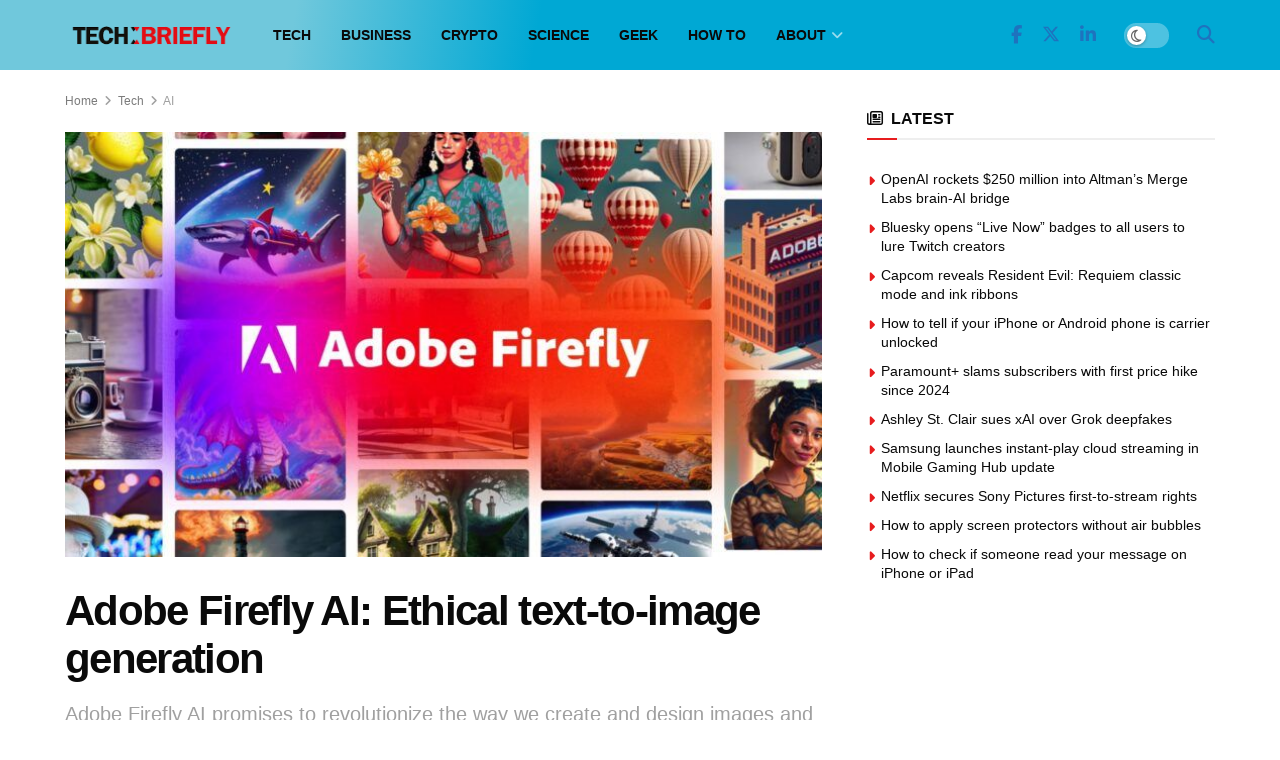

--- FILE ---
content_type: text/html; charset=utf-8
request_url: https://www.google.com/recaptcha/api2/aframe
body_size: 267
content:
<!DOCTYPE HTML><html><head><meta http-equiv="content-type" content="text/html; charset=UTF-8"></head><body><script nonce="EUAOTiAlePGIfkUkAet8uQ">/** Anti-fraud and anti-abuse applications only. See google.com/recaptcha */ try{var clients={'sodar':'https://pagead2.googlesyndication.com/pagead/sodar?'};window.addEventListener("message",function(a){try{if(a.source===window.parent){var b=JSON.parse(a.data);var c=clients[b['id']];if(c){var d=document.createElement('img');d.src=c+b['params']+'&rc='+(localStorage.getItem("rc::a")?sessionStorage.getItem("rc::b"):"");window.document.body.appendChild(d);sessionStorage.setItem("rc::e",parseInt(sessionStorage.getItem("rc::e")||0)+1);localStorage.setItem("rc::h",'1768658893177');}}}catch(b){}});window.parent.postMessage("_grecaptcha_ready", "*");}catch(b){}</script></body></html>